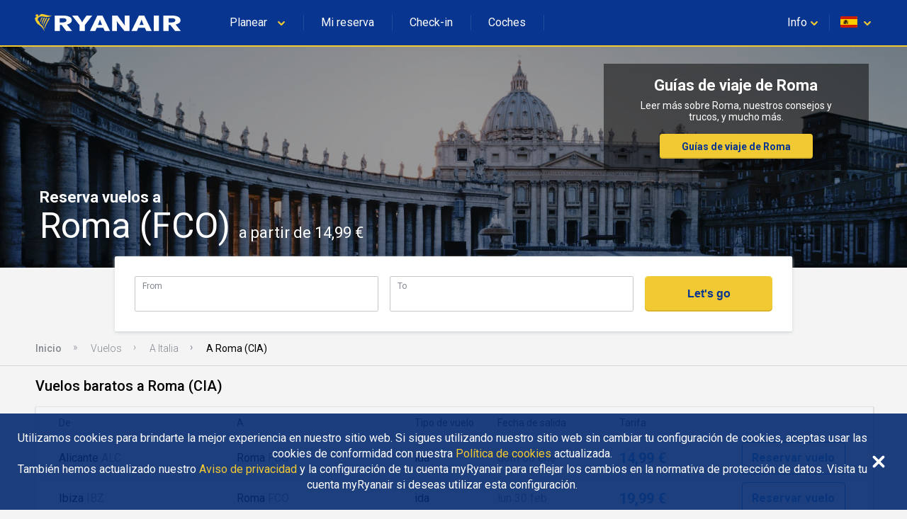

--- FILE ---
content_type: text/html
request_url: https://www.ryanair.com/flights/es/es/vuelos-a-roma
body_size: 49646
content:
<!doctype html>
<html lang="en">
<head>
    <meta http-equiv="X-UA-Compatible" content="IE=11"/>
<meta charset="UTF-8"/>
<meta http-equiv="content-type" content="text/html; charset=UTF-8"/>
<meta name="viewport" content="width=device-width, initial-scale=1, user-scalable=no"/>

    
    <title>Vuelos baratos a Roma desde 14,99 € | Ryanair</title>
    <meta name="keywords"/>
    
        <meta name="description" content="¿Buscas las mejores ofertas en vuelos a Roma? ¡Encuentra los billetes más baratos a más de 200 destinos en Europa con el buscador de Ryanair!"/>
        <link rel="canonical" href="https://www.ryanair.com/flights/es/es/vuelos-a-roma"/>
    



<script src="https://ajax.googleapis.com/ajax/libs/webfont/1.6.26/webfont.js"></script>
<script>
    WebFont.load({
        google: {families: ['Roboto:300,400,500,700']}
    });
</script>

<link rel="apple-touch-icon" sizes="57x57" href="/etc/designs/ryanair/favicon/apple-touch-icon-57x57.png"/>
<link rel="apple-touch-icon" sizes="60x60" href="/etc/designs/ryanair/favicon/apple-touch-icon-60x60.png"/>
<link rel="apple-touch-icon" sizes="72x72" href="/etc/designs/ryanair/favicon/apple-touch-icon-72x72.png"/>
<link rel="apple-touch-icon" sizes="76x76" href="/etc/designs/ryanair/favicon/apple-touch-icon-76x76.png"/>
<link rel="apple-touch-icon" sizes="114x114" href="/etc/designs/ryanair/favicon/apple-touch-icon-114x114.png"/>
<link rel="apple-touch-icon" sizes="120x120" href="/etc/designs/ryanair/favicon/apple-touch-icon-120x120.png"/>
<link rel="apple-touch-icon" sizes="144x144" href="/etc/designs/ryanair/favicon/apple-touch-icon-144x144.png"/>
<link rel="apple-touch-icon" sizes="152x152" href="/etc/designs/ryanair/favicon/apple-touch-icon-152x152.png"/>
<link rel="icon" type="image/png" href="/etc/designs/ryanair/favicon/favicon-32x32.png" sizes="32x32"/>
<link rel="icon" type="image/png" href="/etc/designs/ryanair/favicon/favicon-96x96.png" sizes="96x96"/>
<link rel="icon" type="image/png" href="/etc/designs/ryanair/favicon/favicon-16x16.png" sizes="16x16"/>
<link rel="shortcut icon" href="/etc/designs/ryanair/favicon/favicon.ico"/>
<meta name="msapplication-TileColor" content="#ffc40d"/>
<meta name="msapplication-TileImage" content="/etc/designs/ryanair/favicon/mstile-144x144.png"/>
<meta name="msapplication-config" content="/etc/designs/ryanair/favicon/browserconfig.xml"/>
<script type="application/ld+json">
    {
      "@context": "http://schema.org",
      "@type": "Organization",
      "url": "https://www.ryanair.com",
      "logo": "https://www.ryanair.com/etc/designs/ryanair/favicon/logo.png"
    }
</script>

<script>
    window.seoPages = {
        siteRootPath: "\/flights",
        currentMarket: {
            countryCode: "es",
            languageCode: "es"
        },
        endpoints: {
            headerJsonPath: "\/content\/ryanair\/es\/es.headerlinks.json",
            footerJsonPath: "\/content\/ryanair\/es\/es.footer.json",
            enabledMarketsJsonPath: "\/flights\/site\u002Ddata\/enabled\u002Dmarkets.json",
            fareFinderConfigJsonPath: "\/content\/ryanair\/es\/es.farefinder\u002Dconfig.json"
        }
    };
</script>


    
    
    
    
<link rel="stylesheet" href="/flights/designs/clientlib-all.bdc1fb866dd357fde3601bb47e4a2c6a.css" type="text/css">



    

    
    

    
    


</head>

<body class="seo-body">
<div id="ryanair-navbar" class="header nav-bar">
  <div class="container" id="menu-container">
    <div id="menu-toggle" class="menu-toggle">
      <div class="hamburger">
        <span></span>
        <span></span>
        <span></span>
      </div>
      <div class="cross">
        <span></span>
        <span></span>
      </div>
    </div>
    <a href="/es/es/" class="ryanair-logo">
      <div>
        <svg viewBox="0 0 100 20" id="ryanair-logo" width="100%" height="100%">
          <path fill="#FFF" d="M23.8 14.3L21 10.6h-1.1v3.7h-3.3V4.6h4.9c3.6 0 5.9 1 5.9 3 0 1.4-1.3 2.2-3.1 2.7l3.2 4h-3.7zm-2.5-8h-1.5V9h1.6c1.7 0 2.6-.5 2.6-1.3.1-1-.7-1.4-2.7-1.4zM35.6 10.6v3.7h-3.3v-3.6l-4.8-6.1h3.6l1.4 2c.6.8 1.2 1.8 1.4 2.3.2-.5.8-1.5 1.4-2.3l1.4-2h3.6l-4.7 6zM48.1 14.3l-.9-2h-4.1l-.9 2h-3.4l4.7-9.7h3.2l4.7 9.7h-3.3zM46 9.5c-.3-.7-.7-1.9-.9-2.4-.1.5-.5 1.5-.8 2.3l-.5 1.2h2.7L46 9.5zM60.5 14.3L57.1 10c-.5-.6-1.1-1.4-1.4-2 0 .6.1 1.6.1 2.2v4.1h-3V4.6h3.3l3.2 4.3c.4.6 1.1 1.5 1.5 2 0-.6-.1-1.7-.1-2.3v-4h3v9.7h-3.2zM74.3 14.3l-.9-2h-4.1l-.9 2H65l4.7-9.7H73l4.7 9.7h-3.4zm-2.1-4.8c-.3-.7-.7-1.9-.9-2.4-.1.5-.5 1.5-.8 2.3l-.5 1.2h2.7l-.5-1.1zM79 14.3V4.6h3.3v9.7H79zM92.4 14.3l-2.9-3.7h-1.1v3.7h-3.3V4.6H90c3.6 0 5.9 1 5.9 3 0 1.4-1.3 2.2-3.1 2.7l3.2 4h-3.6zm-2.5-8h-1.5V9H90c1.7 0 2.6-.5 2.6-1.3.1-1-.7-1.4-2.7-1.4z"></path>
          <g fill="#F1C931">
            <path d="M11.2 4.2c.7.2 1.4.4 2.1.5h.5c.3 0 .5-.1.8-.2h.1c0 .1 0 .1-.1.2-.4.3-.8.5-1.2.6-.1 0-.3.1-.4.1-.5.2-1.1.2-1.6.2-1-.1-1.9-.4-2.9-.4-.9-.1-1.8.3-2.3 1-.1.4-.3.8-.3 1.2 0 .4.6.5.8.8l.3.6c.1.4.3.8.6 1.2.2.2.4.5.7.6.4.3.7.6.9 1 .2.4.4.7.5 1.1.1.2.2.4.2.7v.1c.1.2.1.4.2.5v.1c0 .1.1.3 0 .3-.2-.2-.3-.4-.4-.6-.1-.4-.4-.8-.7-1.2-.2-.2-.4-.5-.6-.7-.8-.9-2-1.5-2.9-2.3 0 0 0-.1-.1-.2-.1-.2-.2-.3-.3-.5-.2-.4-.5-.8-.7-1.3 0-.2-.1-.4-.1-.6v-.1c0-.2-.5-.3-.2-.7.2-.2.8-.4 1-.8v-.2s0-.1-.1-.1-.4.2-.4-.1v-.3c.1-.2.1-.4.1-.6 0-.1.1-.1.2-.1s.3-.1.4-.1c.3 0 .7 0 .9.2.1.2 0 .4 0 .6 0 .2-.2.3-.1.4h.2c.4-.3.8-.7 1.2-1.1.3-.3.8-.4 1.2-.3.9 0 1.6.3 2.5.5z"></path>
            <path d="M8.9 5.8c.1.2 0 .3-.1.5-.5.7-.7 1.6-1 2.4h-.1c-.1 0-.1-.1-.1-.2 0-.9.3-1.7.7-2.5.1-.1.2-.3.4-.2.1-.1.1 0 .2 0zM10.3 6c.1.3-.1.5-.2.8-.5 1-1.1 2-1.4 3.1 0 0 0 .1-.1.1h-.1c-.1-.4 0-.9.1-1.3.3-.9.6-1.8 1.1-2.7.1 0 .1-.1.1-.1.2 0 .4 0 .5.1zM11.7 6.1c.1.1.1.3 0 .4-.6 1.3-1.5 2.4-1.9 3.8l-.3.9c0 .1-.1.1-.1 0-.1-.1 0-.3 0-.4.1-1.1.4-2.2.9-3.1.2-.5.5-.9.7-1.4.1-.1.2-.3.4-.3.1 0 .2 0 .3.1zM13.3 6.2c.1.2 0 .3 0 .5-.4 1-1.1 1.9-1.6 2.9-.5.8-.8 1.7-1.1 2.5-.1.3-.2.5-.3.8h-.1c-.1-.1-.1-.2-.1-.3.1-1.1.5-2 .9-3 .5-1.1 1.1-2.1 1.6-3.2.1-.1.2-.3.4-.4.1 0 .2 0 .3.2z"></path>
          </g>
        </svg>
      </div>
    </a>
    <ul class="e-menu menu-links">
      <li id="plan-trip">
        <a href="javascript:void(0)">
          <span class="planId"></span>
          <div class="chevron icon-arrowdown desktop-laptop inline" icon-id="glyphs.chevron">
            <div>
              <svg viewBox="0 0 64 64" id="glyphs.chevron" width="100%" height="100%">
                <path d="M32.4 48.2c-1.5 0-3-.6-4.1-1.7l-21-20.6c-2.3-2.3-2.4-6-.1-8.3 2.3-2.3 6-2.4 8.3-.1L32.3 34l16.1-16.4c2.3-2.3 6-2.4 8.3-.1 2.3 2.3 2.4 6 .1 8.3L36.6 46.4c-1.1 1.1-2.6 1.8-4.2 1.8z"></path>
              </svg>
            </div>
          </div>
          <div class="pointer" hidden></div>
        </a>
        <span class="nav-bar-separator"></span>
      </li>
      <li id="manage-trips">
        <a href="/gb/en/check-in" class="myBookingsLabel">&nbsp;&nbsp;</a>
        <span class="nav-bar-separator"></span>
      </li>
      <li id="check-in-menu">
        <a href="/gb/en/check-in" class="checkInLabel">&nbsp;&nbsp;</a>
        <span class="nav-bar-separator"></span>
      </li>
      <li id="car-hire">
        <a href="https://car-hire.ryanair.com/en-ie/?clientId=664430" class="carHireLabel">&nbsp;&nbsp;</a>
        <span class="nav-bar-separator"></span>
      </li>
      <li id="hotels">
        <a href="http://holidays.ryanair.com/go/topnav_IE" class="holidaysLabel">&nbsp;&nbsp;</a>
      </li>
    </ul>
    <ul class="e-menu menu-user">
      <li id="useful" class="menu-links-right">
        <a href="javascript:void(0)">
          <span class="username">
            <span class="usefulTitleId"></span>
            <div class="chevron icon-arrowdown closer" icon-id="glyphs.chevron">
              <div>
                <svg viewBox="0 0 64 64" id="glyphs.chevron" width="100%" height="100%">
                  <path d="M32.4 48.2c-1.5 0-3-.6-4.1-1.7l-21-20.6c-2.3-2.3-2.4-6-.1-8.3 2.3-2.3 6-2.4 8.3-.1L32.3 34l16.1-16.4c2.3-2.3 6-2.4 8.3-.1 2.3 2.3 2.4 6 .1 8.3L36.6 46.4c-1.1 1.1-2.6 1.8-4.2 1.8z"></path>
                </svg>
              </div>
            </div>
          </span>
          <div class="tablet-phone-small-phone">
            <div class="icon-help" icon-id="glyphs.help">
              <div>
                <svg viewBox="0 0 64 64" id="glyphs.help" width="100%" height="100%">
                  <path d="M32 9.7C18.6 9.7 7.7 18.8 7.7 30c0 4.2 1.5 8.1 4.1 11.3-.4 3.8-1.4 8.4-4 13.1 0 0 9.8-2.1 16.4-5.2 2.4.7 5 1.1 7.8 1.1 13.4 0 24.3-9.1 24.3-20.3C56.3 18.7 45.4 9.7 32 9.7zm1.8 30.6h-4.6v-3.9h4.6v3.9zm4.5-12.9c-.8 1.1-1.8 2.1-3 2.9-.7.5-1.1 1-1.3 1.5-.2.5-.3 1.2-.3 2.1h-4.6c0-1.5.2-2.6.6-3.2.4-.7 1.3-1.5 2.6-2.5.8-.6 1.4-1.3 1.8-2 .4-.7.7-1.5.7-2.4 0-1-.2-1.7-.8-2.3s-1.2-.8-2.2-.8c-.8 0-1.5.2-2 .7-.5.5-.8 1.1-.8 2.1h-4.6c0-2.1.7-3.7 2.1-4.8 1.4-1.1 3.1-1.6 5.4-1.6 2.4 0 4.3.6 5.6 1.8s2 2.8 2 4.9c0 1.2-.4 2.5-1.2 3.6z"></path>
                </svg>
              </div>
            </div>
          </div>
          <div class="pointer" hidden></div>
        </a>
        <span class="nav-bar-separator"></span>
      </li>
      <li id="markets">
        <a href="javascript:void(0)">
          <span id="flag" class="ico-flag gb"></span>
          <div class="chevron icon-arrowdown closer desktop-laptop inline" icon-id="glyphs.chevron">
            <div>
              <svg viewBox="0 0 64 64" id="glyphs.chevron" width="100%" height="100%">
                <path d="M32.4 48.2c-1.5 0-3-.6-4.1-1.7l-21-20.6c-2.3-2.3-2.4-6-.1-8.3 2.3-2.3 6-2.4 8.3-.1L32.3 34l16.1-16.4c2.3-2.3 6-2.4 8.3-.1 2.3 2.3 2.4 6 .1 8.3L36.6 46.4c-1.1 1.1-2.6 1.8-4.2 1.8z"></path>
              </svg>
            </div>
          </div>
        </a>
        <div class="pointer" hidden></div>
      </li>
    </ul>
  </div>

  <div class="menu-dropdown active markets-drop drops" hidden>
    <div class="container">
      <div class="country-list">
        <div class="col-country">
          <ul class="nav-bar-ul marketsList">
            
          </ul>
        </div>
      </div>
    </div>
  </div>

  <div class="menu-dropdown active plan-trip-drop drops" hidden>
    <div class="container">
      <div class="dropdown-row">
        
      </div>
    </div>
  </div>

  <div class="menu-dropdown active useful-drop drops" hidden>
    <div class="container">
      <div class="dropdown-row">
        
      </div>
    </div>
  </div>

  <div class="ryanair-navbar-mobile">
    <ui class="FR-phone-menu">
      <div class="menu-level root">
        <div class="content">
          <ul class="links">
            <li class="title" id="planIdMobile">
              
            </li>
            <li class="title">
              <a href="/gb/en/check-in" class="no-link-style myBookingsLabel"></a>
            </li>
            <li class="title">
              <a href="/gb/en/check-in" class="no-link-style checkInLabel"></a>
            </li>
            <li class="title">
              <a href="http://holidays.ryanair.com/go/topnav_IE" class="no-link-style holidaysLabel"></a>
            </li>
            <li class="title">
              <a href="https://car-hire.ryanair.com/en-ie/?clientId=664430" class="no-link-style carHireLabel"></a>
            </li>
            <li class="title" id="usefulMobileId">
              
            </li>
          </ul>
          <div class="options">
            <button class="btn-markets" id="btn-markets">
                <span id="flag-mobile" class="ico-flag"></span><span id="flag-mobile-name"></span>
                <span id="flag-mobile-desc" class="description"></span>
            </button>
          </div>
        </div>
        <div class="menu-level" id="pnl-markets">
          <div class="content">
              <div class="head-inside-content">
                <button class="btn-back pm-chevron-right">
                  <svg viewBox="0 0 64 64" id="glyphs.chevron" width="100%" height="100%">
                    <path d="M32.4 48.2c-1.5 0-3-.6-4.1-1.7l-21-20.6c-2.3-2.3-2.4-6-.1-8.3 2.3-2.3 6-2.4 8.3-.1L32.3 34l16.1-16.4c2.3-2.3 6-2.4 8.3-.1 2.3 2.3 2.4 6 .1 8.3L36.6 46.4c-1.1 1.1-2.6 1.8-4.2 1.8z"></path>
                  </svg>
                  <span>Back</span>
                </button>
              </div>
              <ul class="markets marketsList">
                
              </ul>
          </div>
        </div>
        <div class="menu-level" id="pnl-explore">
          <div class="content" id="pnl-explore-content">
            <div class="head-inside-content">
              <button class="btn-back pm-chevron-right">
                <svg viewBox="0 0 64 64" id="glyphs.chevron" width="100%" height="100%">
                  <path d="M32.4 48.2c-1.5 0-3-.6-4.1-1.7l-21-20.6c-2.3-2.3-2.4-6-.1-8.3 2.3-2.3 6-2.4 8.3-.1L32.3 34l16.1-16.4c2.3-2.3 6-2.4 8.3-.1 2.3 2.3 2.4 6 .1 8.3L36.6 46.4c-1.1 1.1-2.6 1.8-4.2 1.8z"></path>
                </svg>
                <span>Back</span>
              </button>
            </div>
          </div>
        </div>
      </div>
    </ui>
  </div>
</div>

<div class="sub-header-container">
    <div><div id="hero-image" class="seo-hero-image-wrapper seo-hero-image--middle">
    <div class="lozad multi-image-picture">
        <img src="/flights/dam/city/ROME.jpg"/>
    </div>
    <div class="container">
        <h1 class="seo-hero-image-title">
            <span>
                Reserva vuelos a
            </span>
            <span class="seo-hero-image-title--highlight">
                Roma (FCO)
                <small>
                    a partir de 14,99 €
                </small>
            </span>
        </h1>
    </div>
</div>
</div>
    <div class="sub-header-relative-component-container">
    <div class="container hero-banner-position-relative">

    <div class="hero-banner-container">
        

        <h2 class="hero-banner-container__text-title">
            <span>Guías de viaje de Roma</span>
            
        </h2>

        <span class="hero-banner-container__text-paragraph">
            <span>Leer más sobre Roma, nuestros consejos y trucos, y mucho más.</span>
            
        </span>

        <div class="hero-banner-container__button">
            <a href="/try-somewhere-new/es/es/guias-de-viaje/filtro/roma/">Guías de viaje de Roma</a>
            
        </div>
    </div>
</div>



</div>
    <div class="flight-search-overlap">
    <custom-flight-search (onSearch)="onSearchClicked($event)" show-only-airports-in-to hide-budget country-code="gb" language="en" currency="EUR" default-to="CIA"></custom-flight-search>
    <script src="https://assets.ryanair.com/seo-pages-components/PROD/flight-search_0.5.0.js" defer></script>
    <script>
        window.seoPagesFlightSearchConfig = {
            urlPattern: "https:\/\/www.ryanair.com\/gb\/en\/fare\u002Dfinder\/?originIata={from}\x26destinationIata={to}\x26dateOut={start\u002Ddate}\x26dateIn={end\u002Ddate}\x26priceValueTo={budget}",
            offset: "90",
            budget: "150"
        };
    </script>

</div>
    <div><div class="breadcrumb_container">
    <ul ontouchstart="" class="breadcrumb">
        <li>
            <a href="/es/es/">Inicio</a>
            
        </li>
    
        <li>
            <a href="/flights/es/es">Vuelos</a>
            
        </li>
    
        <li>
            <a href="/flights/es/es/vuelos-a-italia">A Italia</a>
            
        </li>
    
        <li>
            
            <span class="breadcrumb-active">A Roma (CIA)</span>
        </li>
    </ul>
</div>
</div>
</div>

<div class="page-main-container">
    <div>
    
    <div class="flights-list">
        <h2 class="flights-list__header">
            Vuelos baratos a Roma (CIA)
        </h2>

        <div class="flights-list-big">
            <div class="flights-list-big__row-header">
                <div>De</div>
                <div>A</div>
                <div>Tipo de vuelo</div>
                <div>Fecha de salida</div>
                <div>Tarifa</div>
                <div></div>
            </div>
            <div class="flights-list-big__row">
                <div>Alicante
                    <small>ALC</small>
                </div>
                <div>Roma
                    <small>FCO</small>
                </div>
                <div>ida</div>
                <div>dom 08 ene</div>
                <div>14,99 €</div>
                <div>
                    <a class="button" href="/es/es/trip/flights/select?adults=1&teens=0&children=0&infants=0&dateOut=2026-02-08&isConnectedFlight=false&isReturn=false&discount=0&originIata=ALC&destinationIata=FCO&tpAdults=1&tpTeens=0&tpChildren=0&tpInfants=0&tpStartDate=2026-02-08&tpDiscount=0&tpOriginIata=ALC&tpDestinationIata=FCO">Reservar vuelo</a>
                </div>
            </div>
<div class="flights-list-big__row">
                <div>Ibiza
                    <small>IBZ</small>
                </div>
                <div>Roma
                    <small>FCO</small>
                </div>
                <div>ida</div>
                <div>lun 30 feb</div>
                <div>19,99 €</div>
                <div>
                    <a class="button" href="/es/es/trip/flights/select?adults=1&teens=0&children=0&infants=0&dateOut=2026-03-30&isConnectedFlight=false&isReturn=false&discount=0&originIata=IBZ&destinationIata=FCO&tpAdults=1&tpTeens=0&tpChildren=0&tpInfants=0&tpStartDate=2026-03-30&tpDiscount=0&tpOriginIata=IBZ&tpDestinationIata=FCO">Reservar vuelo</a>
                </div>
            </div>
<div class="flights-list-big__row">
                <div>Mallorca
                    <small>PMI</small>
                </div>
                <div>Roma
                    <small>FCO</small>
                </div>
                <div>ida</div>
                <div>jue 12 feb</div>
                <div>19,99 €</div>
                <div>
                    <a class="button" href="/es/es/trip/flights/select?adults=1&teens=0&children=0&infants=0&dateOut=2026-03-12&isConnectedFlight=false&isReturn=false&discount=0&originIata=PMI&destinationIata=FCO&tpAdults=1&tpTeens=0&tpChildren=0&tpInfants=0&tpStartDate=2026-03-12&tpDiscount=0&tpOriginIata=PMI&tpDestinationIata=FCO">Reservar vuelo</a>
                </div>
            </div>
<div class="flights-list-big__row">
                <div>Málaga
                    <small>AGP</small>
                </div>
                <div>Roma
                    <small>FCO</small>
                </div>
                <div>ida</div>
                <div>vie 13 feb</div>
                <div>21,99 €</div>
                <div>
                    <a class="button" href="/es/es/trip/flights/select?adults=1&teens=0&children=0&infants=0&dateOut=2026-03-13&isConnectedFlight=false&isReturn=false&discount=0&originIata=AGP&destinationIata=FCO&tpAdults=1&tpTeens=0&tpChildren=0&tpInfants=0&tpStartDate=2026-03-13&tpDiscount=0&tpOriginIata=AGP&tpDestinationIata=FCO">Reservar vuelo</a>
                </div>
            </div>
<div class="flights-list-big__row">
                <div>Barcelona
                    <small>BCN</small>
                </div>
                <div>Roma
                    <small>FCO</small>
                </div>
                <div>ida</div>
                <div>lun 23 ene</div>
                <div>21,99 €</div>
                <div>
                    <a class="button" href="/es/es/trip/flights/select?adults=1&teens=0&children=0&infants=0&dateOut=2026-02-23&isConnectedFlight=false&isReturn=false&discount=0&originIata=BCN&destinationIata=FCO&tpAdults=1&tpTeens=0&tpChildren=0&tpInfants=0&tpStartDate=2026-02-23&tpDiscount=0&tpOriginIata=BCN&tpDestinationIata=FCO">Reservar vuelo</a>
                </div>
            </div>

        </div>

        <div class="flights-list-mobile">
            <a class="flights-list-mobile__row" href="/es/es/trip/flights/select?adults=1&teens=0&children=0&infants=0&dateOut=2026-02-08&isConnectedFlight=false&isReturn=false&discount=0&originIata=ALC&destinationIata=FCO&tpAdults=1&tpTeens=0&tpChildren=0&tpInfants=0&tpStartDate=2026-02-08&tpDiscount=0&tpOriginIata=ALC&tpDestinationIata=FCO">
                <div class="flights-list-mobile__row-header">
                    <div>
                        <span>Vuelo de ida</span>
                        <span>dom 08 ene</span>
                    </div>
                    <div>ida</div>
                </div>

                <div class="flights-list-mobile__row-departure">
                    <div>Alicante
                        <span>ALC</span>
                    </div>
                    <small>De</small>
                </div>

                <div class="flights-list-mobile__row-arrival">
                    <div>Roma
                        <span>FCO</span>
                    </div>
                    <small>14,99 €</small>
                </div>
            </a>
<a class="flights-list-mobile__row" href="/es/es/trip/flights/select?adults=1&teens=0&children=0&infants=0&dateOut=2026-03-30&isConnectedFlight=false&isReturn=false&discount=0&originIata=IBZ&destinationIata=FCO&tpAdults=1&tpTeens=0&tpChildren=0&tpInfants=0&tpStartDate=2026-03-30&tpDiscount=0&tpOriginIata=IBZ&tpDestinationIata=FCO">
                <div class="flights-list-mobile__row-header">
                    <div>
                        <span>Vuelo de ida</span>
                        <span>lun 30 feb</span>
                    </div>
                    <div>ida</div>
                </div>

                <div class="flights-list-mobile__row-departure">
                    <div>Ibiza
                        <span>IBZ</span>
                    </div>
                    <small>De</small>
                </div>

                <div class="flights-list-mobile__row-arrival">
                    <div>Roma
                        <span>FCO</span>
                    </div>
                    <small>19,99 €</small>
                </div>
            </a>
<a class="flights-list-mobile__row" href="/es/es/trip/flights/select?adults=1&teens=0&children=0&infants=0&dateOut=2026-03-12&isConnectedFlight=false&isReturn=false&discount=0&originIata=PMI&destinationIata=FCO&tpAdults=1&tpTeens=0&tpChildren=0&tpInfants=0&tpStartDate=2026-03-12&tpDiscount=0&tpOriginIata=PMI&tpDestinationIata=FCO">
                <div class="flights-list-mobile__row-header">
                    <div>
                        <span>Vuelo de ida</span>
                        <span>jue 12 feb</span>
                    </div>
                    <div>ida</div>
                </div>

                <div class="flights-list-mobile__row-departure">
                    <div>Mallorca
                        <span>PMI</span>
                    </div>
                    <small>De</small>
                </div>

                <div class="flights-list-mobile__row-arrival">
                    <div>Roma
                        <span>FCO</span>
                    </div>
                    <small>19,99 €</small>
                </div>
            </a>
<a class="flights-list-mobile__row" href="/es/es/trip/flights/select?adults=1&teens=0&children=0&infants=0&dateOut=2026-03-13&isConnectedFlight=false&isReturn=false&discount=0&originIata=AGP&destinationIata=FCO&tpAdults=1&tpTeens=0&tpChildren=0&tpInfants=0&tpStartDate=2026-03-13&tpDiscount=0&tpOriginIata=AGP&tpDestinationIata=FCO">
                <div class="flights-list-mobile__row-header">
                    <div>
                        <span>Vuelo de ida</span>
                        <span>vie 13 feb</span>
                    </div>
                    <div>ida</div>
                </div>

                <div class="flights-list-mobile__row-departure">
                    <div>Málaga
                        <span>AGP</span>
                    </div>
                    <small>De</small>
                </div>

                <div class="flights-list-mobile__row-arrival">
                    <div>Roma
                        <span>FCO</span>
                    </div>
                    <small>21,99 €</small>
                </div>
            </a>
<a class="flights-list-mobile__row" href="/es/es/trip/flights/select?adults=1&teens=0&children=0&infants=0&dateOut=2026-02-23&isConnectedFlight=false&isReturn=false&discount=0&originIata=BCN&destinationIata=FCO&tpAdults=1&tpTeens=0&tpChildren=0&tpInfants=0&tpStartDate=2026-02-23&tpDiscount=0&tpOriginIata=BCN&tpDestinationIata=FCO">
                <div class="flights-list-mobile__row-header">
                    <div>
                        <span>Vuelo de ida</span>
                        <span>lun 23 ene</span>
                    </div>
                    <div>ida</div>
                </div>

                <div class="flights-list-mobile__row-departure">
                    <div>Barcelona
                        <span>BCN</span>
                    </div>
                    <small>De</small>
                </div>

                <div class="flights-list-mobile__row-arrival">
                    <div>Roma
                        <span>FCO</span>
                    </div>
                    <small>21,99 €</small>
                </div>
            </a>

        </div>
    </div>



</div>
    <div>
    <div>
    <div class="seo-articles-list__list-header">
        <h2 class="seo-articles-list__list-title fadeInUp">Lecturas imprescindibles para volar a Roma</h2>
    </div>
    <div class="seo-articles-list__list">
        <div class="seo-articles-list__list--scrolled">
            <a class="seo-article-tile fadeInNanoUp" href="/try-somewhere-new/es/es/guias-de-viaje/doce-destinos-estupendos-para-disfrutar-la-semana-blanca-con-menores-de-doce-anos/">
    
    
        <img src="/try-somewhere-new/dam/gb/en/176979540.jpg.transform/te-image-placeholder/image.3ae4b7435d1f689e2847a11346407457.jpg" data-ie11src="/try-somewhere-new/dam/gb/en/176979540.jpg.transform/seo-te-article-tile-large/image.3ae4b7435d1f689e2847a11346407457.jpg" data-srcset="/try-somewhere-new/dam/gb/en/176979540.jpg.transform/seo-te-article-tile-small/image.3ae4b7435d1f689e2847a11346407457.jpg 480w,
                          /try-somewhere-new/dam/gb/en/176979540.jpg.transform/seo-te-article-tile-medium/image.3ae4b7435d1f689e2847a11346407457.jpg 768w,
                          /try-somewhere-new/dam/gb/en/176979540.jpg.transform/seo-te-article-tile-large/image.3ae4b7435d1f689e2847a11346407457.jpg 1024w" class=" lozad"/>
    

    

    <div class="seo-article-tile__content">
        <div class="sub-title">
            Doce destinos estupendos para disfrutar la semana blanca con menores de doce años
        </div>
        <div class="text-section te-content text-regular">
            La semana blanca es una oportunidad perfecta para conocer otros países y disfrutar en familia. Aquí van algunas propuestas con actividades pensadas para que los pequeños de la casa lo pasen de fábula.
        </div>
    </div>
</a>

        
            <a class="seo-article-tile fadeInNanoUp" href="/try-somewhere-new/es/es/guias-de-viaje/destinos-magicos-para-descubrir-en-pareja/">
    
    
        <img src="/try-somewhere-new/dam/gb/en/Verona-new-places-750x417.jpg.transform/te-image-placeholder/image.207f38b7c1e5b406c13afe56142c1896.jpg" data-ie11src="/try-somewhere-new/dam/gb/en/Verona-new-places-750x417.jpg.transform/seo-te-article-tile-large/image.207f38b7c1e5b406c13afe56142c1896.jpg" data-srcset="/try-somewhere-new/dam/gb/en/Verona-new-places-750x417.jpg.transform/seo-te-article-tile-small/image.207f38b7c1e5b406c13afe56142c1896.jpg 480w,
                          /try-somewhere-new/dam/gb/en/Verona-new-places-750x417.jpg.transform/seo-te-article-tile-medium/image.207f38b7c1e5b406c13afe56142c1896.jpg 768w,
                          /try-somewhere-new/dam/gb/en/Verona-new-places-750x417.jpg.transform/seo-te-article-tile-large/image.207f38b7c1e5b406c13afe56142c1896.jpg 1024w" class=" lozad"/>
    

    

    <div class="seo-article-tile__content">
        <div class="sub-title">
            Catorce destinos mágicos para descubrir en pareja
        </div>
        <div class="text-section te-content text-regular">
            Si te apetece combinar aventura y amor en una escapada, aquí van algunos de los mejores destinos europeos que puedes visitar con tu media naranja.
        </div>
    </div>
</a>

        
            <a class="seo-article-tile fadeInNanoUp" href="/try-somewhere-new/es/es/guias-de-viaje/los-trece-lugares-mas-aterradores-de-europa/">
    
    
        <img src="/try-somewhere-new/dam/gb/en/scariest-places-in-europe-thumb-Slavica.jpg.transform/te-image-placeholder/image.f2d7c38744cefc65f7e4369ff092d6b8.jpg" data-ie11src="/try-somewhere-new/dam/gb/en/scariest-places-in-europe-thumb-Slavica.jpg.transform/seo-te-article-tile-large/image.f2d7c38744cefc65f7e4369ff092d6b8.jpg" data-srcset="/try-somewhere-new/dam/gb/en/scariest-places-in-europe-thumb-Slavica.jpg.transform/seo-te-article-tile-small/image.f2d7c38744cefc65f7e4369ff092d6b8.jpg 480w,
                          /try-somewhere-new/dam/gb/en/scariest-places-in-europe-thumb-Slavica.jpg.transform/seo-te-article-tile-medium/image.f2d7c38744cefc65f7e4369ff092d6b8.jpg 768w,
                          /try-somewhere-new/dam/gb/en/scariest-places-in-europe-thumb-Slavica.jpg.transform/seo-te-article-tile-large/image.f2d7c38744cefc65f7e4369ff092d6b8.jpg 1024w" alt="iStock: Slavica" class=" lozad"/>
    

    

    <div class="seo-article-tile__content">
        <div class="sub-title">
            Los trece lugares más aterradores de Europa
        </div>
        <div class="text-section te-content text-regular">
            ¿A quién no le gusta pasar miedo de vez en cuando? Pues ahora puedes combinar una escapada y un poco de terror del bueno con nuestra lista de los destinos más espeluznantes de Europa.
        </div>
    </div>
</a>

        
            <a class="seo-article-tile fadeInNanoUp" href="/try-somewhere-new/es/es/guias-de-viaje/doce-ciudades-que-celebran-la-nochevieja-por-todo-lo-alto/">
    
    
        <img src="/try-somewhere-new/dam/gb/en/montmartre-fireworks-1160x773.jpg.transform/te-image-placeholder/image.9da2e490696c49f98c65b717108cfcf5.jpg" data-ie11src="/try-somewhere-new/dam/gb/en/montmartre-fireworks-1160x773.jpg.transform/seo-te-article-tile-large/image.9da2e490696c49f98c65b717108cfcf5.jpg" data-srcset="/try-somewhere-new/dam/gb/en/montmartre-fireworks-1160x773.jpg.transform/seo-te-article-tile-small/image.9da2e490696c49f98c65b717108cfcf5.jpg 480w,
                          /try-somewhere-new/dam/gb/en/montmartre-fireworks-1160x773.jpg.transform/seo-te-article-tile-medium/image.9da2e490696c49f98c65b717108cfcf5.jpg 768w,
                          /try-somewhere-new/dam/gb/en/montmartre-fireworks-1160x773.jpg.transform/seo-te-article-tile-large/image.9da2e490696c49f98c65b717108cfcf5.jpg 1024w" class=" lozad"/>
    

    

    <div class="seo-article-tile__content">
        <div class="sub-title">
            Doce ciudades que celebran la Nochevieja por todo lo alto
        </div>
        <div class="text-section te-content text-regular">
            lugar de tomarte las uvas viendo la tele o repetir el mismo plan de todas las Nocheviejas, ¿por qué no te lanzas a vivir una experiencia nueva y diferente?
        </div>
    </div>
</a>

        </div>
    </div>
</div>



</div>
    <div>
    
    
    <div class="banner-container">
        <div class="banner-container__picture">
            
            
    <picture class="lozad multi-image-picture" data-iesrc="/flights/dam/default_banner_large.jpg.transform/seo-banner-large/image.131eafadf18f37c0e9d0378745bc911c.jpg">
        <source src="/flights/dam/default_banner_large.jpg.transform/te-image-placeholder/image.131eafadf18f37c0e9d0378745bc911c.jpg"/>
        <source srcset="/flights/dam/default_banner_large.jpg.transform/seo-banner-large/image.131eafadf18f37c0e9d0378745bc911c.jpg" media="(min-width: 1024px)"/>
        <source srcset="/flights/dam/default_banner_medium.jpg.transform/seo-banner-medium/image.131eafadf18f37c0e9d0378745bc911c.jpg" media="(min-width: 768px)"/>
        <source srcset="/flights/dam/default_banner_small.jpg.transform/seo-banner-small/image.e61235efc91740110269ede0906279c2.jpg"/>
    </picture>

        </div>
        <div class="banner-container__content">
            <h2 class="banner-container__text-title">
                <span>Guías de viaje de Roma</span>
            </h2>

            <span class="banner-container__text-paragraph">
                <span>Leer más sobre Roma, nuestros consejos y trucos, y mucho más.</span>
                
            </span>

            <div class="banner-container__button">
                <a href="/try-somewhere-new/es/es/guias-de-viaje/filtro/roma/">Guías de viaje de Roma</a>
            </div>
        </div>
    </div>




</div>
    <div>
    
    <h2>¿Qué hacer en Roma?</h2>
    <div class="rich-text">
        <p>Roma es una maravilla arquitectónica repleta de algunos de los lugares más emblemáticos y famosos de Europa, además de pizzerías y elegantes barrios comerciales. Vuele a Roma con Ryanair y obtenga las mejores ofertas en vuelos por Europa.<br />
</p>
<p> </p>
<p><b>Las grandes maravillas de Roma</b></p>
<ul>
<li>Observe el antiguo Coliseo, donde los gladiadores romanos lucharon para entretener al emperador hace dos mil años. Explore el Foro Romano, una colección de edificaciones gubernamentales antiguas, donde los políticos decidían el destino del continente.</li>
<li>El Vaticano es la nación más pequeña del mundo, y está asentada justo en medio de Roma. Tanto si es religioso como si no, este es un lugar hermoso para conocer.</li>
<li>En Roma, el arte se expresa de muchas maneras; quizá la famosa Capilla Sixtina es su máxima expresión, con las impresionantes pinturas hechas por Miguel Ángel.</li>
</ul>
<p> </p>
<p><b>Turismo en Roma</b></p>
<p>Si le gusta la comida italiana, aquí podrá probar la auténtica, y Roma no decepciona. Platos de pasta fresca, pizzas cargadas de mozzarella, bacalao en salazón, helado y vino local hacen de esta ciudad un destino para los comensales más exigentes. Puede que Milán sea la capital de la moda, pero Roma hace un trabajo fenomenal al desafiarla. Busque las marcas lujosas mientras camina por la Via Condotti y la Via del Corso. Para conseguir los vuelos más baratos a Roma, reserve sus boletos con Ryanair, ¡la aerolínea favorita de Europa!<br />
</p>
<p> </p>
<p><b>Aeropuertos de Roma</b></p>
<p>Aeropuerto de Roma-Ciampino / Aeropuerto Giovanni Battista Pastine (CIA)</p>
<p>Aeropuerto Internacional Leonardo da Vinci (FCO)</p>

        
    </div>




</div>
    <div>
    
    <div class="flights-list">
        <h2 class="flights-list__header">
            Planifica con anticipación para obtener los mejores precios de vuelos a Roma (CIA)
        </h2>

        <div class="flights-list-big">
            <div class="flights-list-big__row-header">
                <div>De</div>
                <div>A</div>
                <div>Tipo de vuelo</div>
                <div>Fecha de salida</div>
                <div>Tarifa</div>
                <div></div>
            </div>
            <div class="flights-list-big__row">
                <div>Madrid
                    <small>MAD</small>
                </div>
                <div>Roma
                    <small>FCO</small>
                </div>
                <div>ida</div>
                <div>mar 28 mar</div>
                <div>24,99 €</div>
                <div>
                    <a class="button" href="/es/es/trip/flights/select?adults=1&teens=0&children=0&infants=0&dateOut=2026-04-28&isConnectedFlight=false&isReturn=false&discount=0&originIata=MAD&destinationIata=FCO&tpAdults=1&tpTeens=0&tpChildren=0&tpInfants=0&tpStartDate=2026-04-28&tpDiscount=0&tpOriginIata=MAD&tpDestinationIata=FCO">Reservar vuelo</a>
                </div>
            </div>
<div class="flights-list-big__row">
                <div>Menorca
                    <small>MAH</small>
                </div>
                <div>Roma
                    <small>FCO</small>
                </div>
                <div>ida</div>
                <div>sáb 26 ago</div>
                <div>40,99 €</div>
                <div>
                    <a class="button" href="/es/es/trip/flights/select?adults=1&teens=0&children=0&infants=0&dateOut=2026-09-26&isConnectedFlight=false&isReturn=false&discount=0&originIata=MAH&destinationIata=FCO&tpAdults=1&tpTeens=0&tpChildren=0&tpInfants=0&tpStartDate=2026-09-26&tpDiscount=0&tpOriginIata=MAH&tpDestinationIata=FCO">Reservar vuelo</a>
                </div>
            </div>

        </div>

        <div class="flights-list-mobile">
            <a class="flights-list-mobile__row" href="/es/es/trip/flights/select?adults=1&teens=0&children=0&infants=0&dateOut=2026-04-28&isConnectedFlight=false&isReturn=false&discount=0&originIata=MAD&destinationIata=FCO&tpAdults=1&tpTeens=0&tpChildren=0&tpInfants=0&tpStartDate=2026-04-28&tpDiscount=0&tpOriginIata=MAD&tpDestinationIata=FCO">
                <div class="flights-list-mobile__row-header">
                    <div>
                        <span>Vuelo de ida</span>
                        <span>mar 28 mar</span>
                    </div>
                    <div>ida</div>
                </div>

                <div class="flights-list-mobile__row-departure">
                    <div>Madrid
                        <span>MAD</span>
                    </div>
                    <small>De</small>
                </div>

                <div class="flights-list-mobile__row-arrival">
                    <div>Roma
                        <span>FCO</span>
                    </div>
                    <small>24,99 €</small>
                </div>
            </a>
<a class="flights-list-mobile__row" href="/es/es/trip/flights/select?adults=1&teens=0&children=0&infants=0&dateOut=2026-09-26&isConnectedFlight=false&isReturn=false&discount=0&originIata=MAH&destinationIata=FCO&tpAdults=1&tpTeens=0&tpChildren=0&tpInfants=0&tpStartDate=2026-09-26&tpDiscount=0&tpOriginIata=MAH&tpDestinationIata=FCO">
                <div class="flights-list-mobile__row-header">
                    <div>
                        <span>Vuelo de ida</span>
                        <span>sáb 26 ago</span>
                    </div>
                    <div>ida</div>
                </div>

                <div class="flights-list-mobile__row-departure">
                    <div>Menorca
                        <span>MAH</span>
                    </div>
                    <small>De</small>
                </div>

                <div class="flights-list-mobile__row-arrival">
                    <div>Roma
                        <span>FCO</span>
                    </div>
                    <small>40,99 €</small>
                </div>
            </a>

        </div>
    </div>



</div>
    <div>
    
    




</div>
    <div>
    
    <div class="links-list-container">
        <h2 class="links-list-container__header">Vuelos populares a Roma</h2>
        <ul>
            <li><a href="/flights/es/es/vuelos-desde-londres-a-roma">Londres - Roma</a></li>
        
            <li><a href="/flights/es/es/vuelos-desde-bruselas-a-roma">Bruselas - Roma</a></li>
        
            <li><a href="/flights/es/es/vuelos-desde-dublin-a-roma">Dublín - Roma</a></li>
        
            <li><a href="/flights/es/es/vuelos-desde-barcelona-a-roma">Barcelona - Roma</a></li>
        
            <li><a href="/flights/es/es/vuelos-desde-madrid-a-roma">Madrid - Roma</a></li>
        
            <li><a href="/flights/es/es/vuelos-desde-palermo-a-roma">Palermo - Roma</a></li>
        
            <li><a href="/flights/es/es/vuelos-desde-paris-a-roma">París - Roma</a></li>
        
            <li><a href="/flights/es/es/vuelos-desde-catania-a-roma">Catania - Roma</a></li>
        
            <li><a href="/flights/es/es/vuelos-desde-atenas-a-roma">Atenas - Roma</a></li>
        
            <li><a href="/flights/es/es/vuelos-desde-sevilla-a-roma">Sevilla - Roma</a></li>
        
            <li><a href="/flights/es/es/vuelos-desde-varsovia-a-roma">Varsovia - Roma</a></li>
        
            <li><a href="/flights/es/es/vuelos-desde-manchester-a-roma">Mánchester - Roma</a></li>
        
            <li><a href="/flights/es/es/vuelos-desde-malaga-a-roma">Málaga - Roma</a></li>
        
            <li><a href="/flights/es/es/vuelos-desde-charleroi-a-roma">Charleroi - Roma</a></li>
        
            <li><a href="/flights/es/es/vuelos-desde-alicante-a-roma">Alicante - Roma</a></li>
        </ul>
    </div>




</div>
    <div>
    
    <div class="links-list-container">
        <h2 class="links-list-container__header">Descubrir la red de Ryanair</h2>
        <ul>
            <li><a href="/flights/es/es/flights-to-cities">Flights to Cities</a></li>
        
            <li><a href="/flights/es/es/city-to-city-flights">City To City Flights</a></li>
        
            <li><a href="/flights/es/es/flights-to-country">Flights To Country</a></li>
        
            <li><a href="/flights/es/es/flights-to-region">Flights To Region</a></li>
        </ul>
    </div>




</div>
</div>


<div>
    <div class="footer" id="te-footer">
    <div class="top-section">
        <div class="container">
            <div class="top-section-header">
              <svg xmlns="http://www.w3.org/2000/svg" xmlns:xlink="http://www.w3.org/1999/xlink" version="1.1" id="Layer_1" x="0px" y="0px" width="64px" height="64px" viewBox="0 0 64 64" enable-background="new 0 0 64 64" xml:space="preserve">
                <g>
                  <path fill="#F1C931" d="M39.9,10.6c3.1,1,6.3,1.8,9.6,2.2h2.3l0.1-0.1c1.4,0,2.4-0.6,3.7-0.9c0.1,0,0.5-0.1,0.6,0.1   c0.1,0.3,0,0.5-0.3,0.7c-1.6,1.3-3.6,2.2-5.4,2.9l0,0c-0.6,0.1-1.3,0.4-1.9,0.6c-2.3,0.7-4.9,1.1-7.3,0.9   c-4.7-0.2-8.7-1.9-12.8-1.7c-4.1-0.2-7.9,1.3-10.1,4.4c-1.1,1.6-2,3.3-2.3,5.1c0.1,1.7,2.5,2.3,3.4,3.7c0.5,0.8,0.8,1.8,1.1,2.6   c1,1.8,2,3.5,3.2,5.2l0,0c0.7,1.1,1.8,2.1,3.2,2.7c1.7,1.2,3.2,2.8,4.2,4.4l0,0c1,1.6,1.6,3.3,2.4,5c0.4,1,0.7,2,1,3   c0.1,0.1,0.1,0.2,0.2,0.4c0.3,0.8,0.5,1.7,0.9,2.4c-0.1,0.1,0.1,0.2,0.1,0.3c0,0.5,0.5,1.1-0.1,1.4c-0.9-0.8-1.3-1.9-1.8-2.7   c-1-1.8-2.2-3.4-3.4-5.1l0,0c-0.8-1-1.6-2-2.5-3c-3.7-4.1-9.1-6.5-13-10.4l0,0c-0.3-0.3-0.6-0.7-0.8-1l0,0   c-0.5-0.7-0.8-1.4-1.2-2.1l0,0c-1.2-1.8-2.4-3.7-3.2-5.7c-0.2-0.8-0.5-1.6-0.5-2.5l-0.1-0.3c0.1-0.9-2.1-1.4-0.9-3.1   c0.8-0.8,3.7-1.8,4.7-3.4c0-0.2,0.1-0.5-0.1-0.7c0-0.2-0.2-0.3-0.3-0.5c-0.6-0.7-2.1-0.1-2-1.2c0.2,0,0-0.1,0.1-0.2   c-0.1-0.5-0.1-0.8,0-1.3c0.3-0.8,0.6-1.8,0.5-2.6c0.1-0.3,0.4-0.5,0.7-0.6c0.6-0.2,1.2-0.2,1.8-0.3l0.1,0.1c1.4-0.1,3.1,0,4.1,1.1   c0.4,0.8,0.1,1.8-0.1,2.7c-0.1,0.5-0.6,0.9-0.5,1.4c0.2,0.2,0.6,0.2,0.8,0.1c2.1-1.3,4-3.1,5.6-4.9c1.4-1.3,3.6-1.8,5.5-1.5   C32.9,8.4,36.2,9.7,39.9,10.6z"></path>
                  <path fill="#F1C931" d="M29.7,17.7c0.6,0.7-0.2,1.4-0.4,2c-2.3,3.5-3.1,7.4-4.7,11.1C24.5,31,24.3,31,24.2,31   c-0.4-0.3-0.4-0.8-0.4-1.2c0.3-4,1.4-7.8,3.1-11.4c0.4-0.6,1.1-1.2,2-1.1C29.2,17.3,29.5,17.5,29.7,17.7z"></path>
                  <path fill="#F1C931" d="M35.8,18.8c0.3,1.3-0.7,2.4-1.1,3.6c-2.3,4.5-5,8.9-6.3,13.7c-0.1,0.2-0.2,0.4-0.3,0.4   c-0.2,0.1-0.4,0-0.4-0.2c-0.5-1.9,0.1-3.9,0.6-5.7c1.3-4,2.8-8.2,5-11.9c0.3-0.2,0.3-0.4,0.6-0.4C34.6,18.2,35.4,18.2,35.8,18.8z"></path>
                  <path fill="#F1C931" d="M42.3,19c0.6,0.5,0.3,1.3,0.1,1.9c-2.6,5.8-6.9,10.9-8.7,17c-0.5,1.3-0.8,2.6-1.2,4   c-0.1,0.2-0.4,0.2-0.7,0.2c-0.2-0.6-0.2-1.3-0.2-1.9c0.6-4.9,1.7-9.7,4.1-14c1.1-2.1,2.2-4.1,3.3-6.2c0.3-0.6,0.9-1.1,1.7-1.3   C41.3,18.6,41.9,18.8,42.3,19z"></path>
                  <path fill="#F1C931" d="M49.6,19.3c0.4,0.7,0,1.5-0.2,2.2c-1.7,4.7-4.8,8.6-7.3,12.9c-2.2,3.5-3.6,7.4-5,11.2   c-0.5,1.1-0.7,2.4-1.3,3.5c0,0.1-0.2,0-0.3,0.1c-0.4-0.3-0.3-0.8-0.4-1.2c0.3-4.8,2.1-9.1,3.9-13.4c2.2-4.8,5.1-9.4,7-14.4   c0.3-0.6,0.8-1.4,1.7-1.6C48.4,18.5,49.1,18.8,49.6,19.3z"></path>
                </g>
                </svg>
                <span id="top-section-header-title"></span>
            </div>
            <ul class="facts">
                
            </ul>
        </div>
    </div>

    <div class="useful-links-mobile">
        
    </div>

    <div class="container footer-navigation">
        <div class="useful-links">
            
        </div>
        <div class="social-media">
            <div class="social-icons">
                <h3 id="social-icons-title"></h3>
                <div class="social-icon-container">
                    

                </div>
            </div>
            <div class="download-app">
                <h3 id="download-app-title"></h3>
                
            </div>

            <div class="partner-logos">
                <h3 id="partner-logos-title"></h3>
                
            </div>
            <div class="payment-placeholder payment-methods">
              
          </div>
        </div>
    </div>

    <div class="legal-info">
        <div class="holder container">
            <ul class="legal-list clearfix">
                
            </ul>
            <div class="copyright">
                <div class="payment-placeholder payment-methods">
                    
                </div>
                <p>
                  <svg xmlns="http://www.w3.org/2000/svg" xmlns:xlink="http://www.w3.org/1999/xlink" version="1.1" id="Layer_1" x="0px" y="0px" width="64px" height="64px" viewBox="0 0 64 64" enable-background="new 0 0 64 64" xml:space="preserve">
                    <g>
                      <path fill="#F1C931" d="M39.9,10.6c3.1,1,6.3,1.8,9.6,2.2h2.3l0.1-0.1c1.4,0,2.4-0.6,3.7-0.9c0.1,0,0.5-0.1,0.6,0.1   c0.1,0.3,0,0.5-0.3,0.7c-1.6,1.3-3.6,2.2-5.4,2.9l0,0c-0.6,0.1-1.3,0.4-1.9,0.6c-2.3,0.7-4.9,1.1-7.3,0.9   c-4.7-0.2-8.7-1.9-12.8-1.7c-4.1-0.2-7.9,1.3-10.1,4.4c-1.1,1.6-2,3.3-2.3,5.1c0.1,1.7,2.5,2.3,3.4,3.7c0.5,0.8,0.8,1.8,1.1,2.6   c1,1.8,2,3.5,3.2,5.2l0,0c0.7,1.1,1.8,2.1,3.2,2.7c1.7,1.2,3.2,2.8,4.2,4.4l0,0c1,1.6,1.6,3.3,2.4,5c0.4,1,0.7,2,1,3   c0.1,0.1,0.1,0.2,0.2,0.4c0.3,0.8,0.5,1.7,0.9,2.4c-0.1,0.1,0.1,0.2,0.1,0.3c0,0.5,0.5,1.1-0.1,1.4c-0.9-0.8-1.3-1.9-1.8-2.7   c-1-1.8-2.2-3.4-3.4-5.1l0,0c-0.8-1-1.6-2-2.5-3c-3.7-4.1-9.1-6.5-13-10.4l0,0c-0.3-0.3-0.6-0.7-0.8-1l0,0   c-0.5-0.7-0.8-1.4-1.2-2.1l0,0c-1.2-1.8-2.4-3.7-3.2-5.7c-0.2-0.8-0.5-1.6-0.5-2.5l-0.1-0.3c0.1-0.9-2.1-1.4-0.9-3.1   c0.8-0.8,3.7-1.8,4.7-3.4c0-0.2,0.1-0.5-0.1-0.7c0-0.2-0.2-0.3-0.3-0.5c-0.6-0.7-2.1-0.1-2-1.2c0.2,0,0-0.1,0.1-0.2   c-0.1-0.5-0.1-0.8,0-1.3c0.3-0.8,0.6-1.8,0.5-2.6c0.1-0.3,0.4-0.5,0.7-0.6c0.6-0.2,1.2-0.2,1.8-0.3l0.1,0.1c1.4-0.1,3.1,0,4.1,1.1   c0.4,0.8,0.1,1.8-0.1,2.7c-0.1,0.5-0.6,0.9-0.5,1.4c0.2,0.2,0.6,0.2,0.8,0.1c2.1-1.3,4-3.1,5.6-4.9c1.4-1.3,3.6-1.8,5.5-1.5   C32.9,8.4,36.2,9.7,39.9,10.6z"></path>
                      <path fill="#F1C931" d="M29.7,17.7c0.6,0.7-0.2,1.4-0.4,2c-2.3,3.5-3.1,7.4-4.7,11.1C24.5,31,24.3,31,24.2,31   c-0.4-0.3-0.4-0.8-0.4-1.2c0.3-4,1.4-7.8,3.1-11.4c0.4-0.6,1.1-1.2,2-1.1C29.2,17.3,29.5,17.5,29.7,17.7z"></path>
                      <path fill="#F1C931" d="M35.8,18.8c0.3,1.3-0.7,2.4-1.1,3.6c-2.3,4.5-5,8.9-6.3,13.7c-0.1,0.2-0.2,0.4-0.3,0.4   c-0.2,0.1-0.4,0-0.4-0.2c-0.5-1.9,0.1-3.9,0.6-5.7c1.3-4,2.8-8.2,5-11.9c0.3-0.2,0.3-0.4,0.6-0.4C34.6,18.2,35.4,18.2,35.8,18.8z"></path>
                      <path fill="#F1C931" d="M42.3,19c0.6,0.5,0.3,1.3,0.1,1.9c-2.6,5.8-6.9,10.9-8.7,17c-0.5,1.3-0.8,2.6-1.2,4   c-0.1,0.2-0.4,0.2-0.7,0.2c-0.2-0.6-0.2-1.3-0.2-1.9c0.6-4.9,1.7-9.7,4.1-14c1.1-2.1,2.2-4.1,3.3-6.2c0.3-0.6,0.9-1.1,1.7-1.3   C41.3,18.6,41.9,18.8,42.3,19z"></path>
                      <path fill="#F1C931" d="M49.6,19.3c0.4,0.7,0,1.5-0.2,2.2c-1.7,4.7-4.8,8.6-7.3,12.9c-2.2,3.5-3.6,7.4-5,11.2   c-0.5,1.1-0.7,2.4-1.3,3.5c0,0.1-0.2,0-0.3,0.1c-0.4-0.3-0.3-0.8-0.4-1.2c0.3-4.8,2.1-9.1,3.9-13.4c2.2-4.8,5.1-9.4,7-14.4   c0.3-0.6,0.8-1.4,1.7-1.6C48.4,18.5,49.1,18.8,49.6,19.3z"></path>
                    </g>
                    </svg>
                  <span>2018 &copy; Ryanair DAC. All rights reserved.</span>
                </p>
            </div>
        </div>
    </div>
</div>
</div>

<div id="cookie-popup" class="cookie-popup">
    <div class="cookie-popup__content">
        <div>
            Utilizamos cookies para brindarte la mejor experiencia en nuestro sitio web. Si sigues utilizando nuestro sitio web sin cambiar tu configuración de cookies, aceptas usar las cookies de conformidad con nuestra <a target="_blank" class="cookie-policy-link" href="/es/es/empresa/cookies">Política de cookies</a> actualizada.
        </div>
        <div>
            También hemos actualizado nuestro <a target="_blank" class="cookie-policy-link" href="/es/es/empresa/politica-de-privacidad">Aviso de privacidad </a> y la configuración de tu cuenta myRyanair para reflejar los cambios en la normativa de protección de datos. Visita tu cuenta myRyanair si deseas utilizar esta configuración.
        </div>
    </div>
    <div class="cookie-popup__close-btn">
        <span class="cookie-popup__close-icon" onclick="cookiePopup.acceptCookiePolicy()">
            <svg viewBox=" -367 269 64 64 " id="glyphs.close " width="100%" height="100%">
                <path d="M-327.4 301l15-15c2.2-2.2 2.2-5.7 0-7.9s-5.7-2.2-7.7 0l-15 15-15-14.8c-2.2-2.2-5.7-2.2-7.7 0-2.2 2.2-2.2 5.7 0 7.9l15 15-15 15c-2.2 2.1-2.2 5.5 0 7.8 1.1 1.1 2.5 1.6 3.9 1.6s2.8-.5 3.9-1.6l15-15 15 15c1.1 1.1 2.5 1.6 3.9 1.6s2.8-.5 3.9-1.6c2.2-2.2 2.2-5.7 0-7.9l-15.2-15.1z "></path>
            </svg>
        </span>
    </div>
</div>



    
<script src="/flights/designs/clientlib-all.9595df6e952fc06f32c182f92b34153d.js"></script>










</body>
</html>
